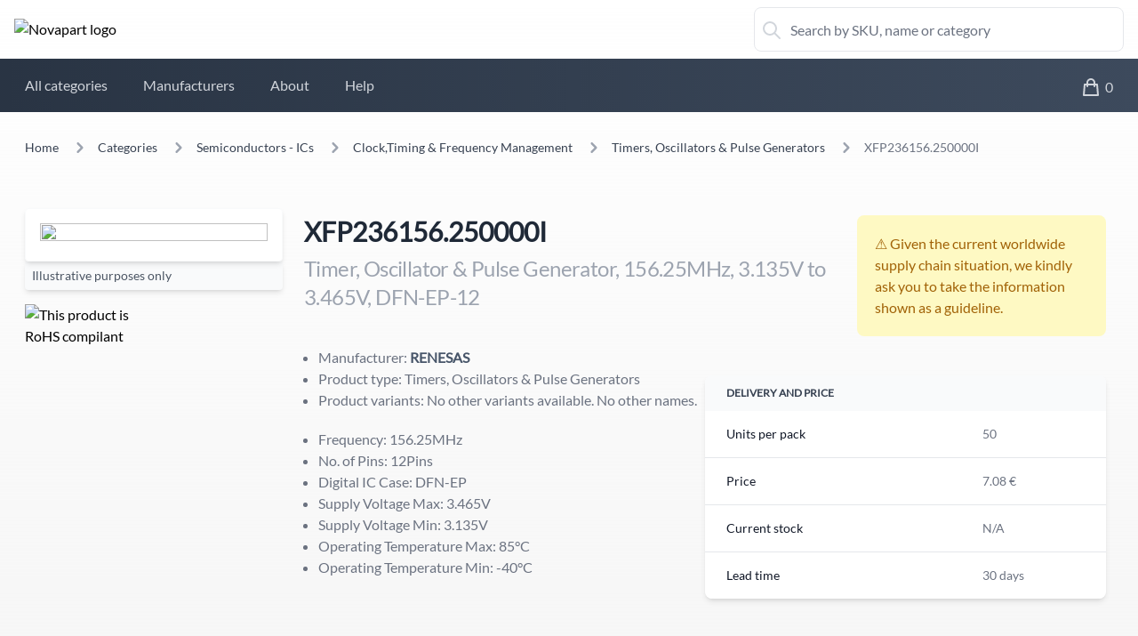

--- FILE ---
content_type: text/html; charset=utf-8
request_url: https://novapart.co/products/XFP236156.250000I/timer-oscillator-pulse-generator-15625mhz-3135v-to
body_size: 7827
content:

<!DOCTYPE html>
<html lang="en-GB">

<head>
  <title>XFP236156.250000I: Timer, Oscillator &amp; Pulse Generator, 156.25MHz, 3.135V to 3.465V, DFN-EP-12 - Novapart</title>
  <meta charset="UTF-8">
  <meta name="viewport" content="width=device-width, initial-scale=1.0">
  <meta http-equiv="X-UA-Compatible" content="ie=edge">
  <meta name="description"
    content="Novapart is an online distributor of electronic components with a catalog of 170,000+ products, including semiconductors, connectors, cables, power supplies, sensors, and more for professional and prototyping projects.">
  

<link rel="preload" href="/static/css/dist/styles.54db7c95f07e.css" as="style">

  

<link rel="stylesheet" type="text/css" href="/static/css/dist/styles.54db7c95f07e.css">


  <!-- Google Analytics (Lazy Load) -->
  <script>
    // 1. Init dataLayer so no calls will fail before loading.
    window.dataLayer = window.dataLayer || [];
    function gtag() { dataLayer.push(arguments); }
    gtag('js', new Date());
    gtag('config', 'G-9PMXSPXMZ4');
    // 2. Function to inject the script
    let gaLoaded = false;
    function loadGA() {
      if (gaLoaded) return;
      gaLoaded = true;
      const script = document.createElement('script');
      script.src = 'https://www.googletagmanager.com/gtag/js?id=G-9PMXSPXMZ4';
      script.async = true;
      document.head.appendChild(script);
    }
    // 3. Load only after interaction or timeout (4 seconds)
    // This tricks PageSpeed because the script does not exist during initial load
    ['scroll', 'mousemove', 'touchstart'].forEach(event => {
      window.addEventListener(event, loadGA, { once: true });
    });
    // Fallback in case the user does not interact but keeps watching
    setTimeout(loadGA, 4000);
  </script>

  <style>
    @view-transition {
      navigation: auto;
    }

    .lazy-image {
      opacity: 0;
      transition: opacity 0.3s ease-in-out;
    }

    .lazy-image.loaded {
      opacity: 1;
    }

    .lazy-image.loaded + .skeleton-loader {
      display: none;
    }
  </style>

  <!-- JSON-LD -->
  <script type="application/ld+json">
          {
            "@context": "https://schema.org",
            "@graph": [
              {
                "@type": "Organization",
                "@id": "https://novapart.co/#organization",
                "name": "Novapart",
                "url": "https://novapart.co",
                "logo": "https://novapart.co/static/img/novapart_logo_name.cb13634f3805.avif"
              },
              {
                "@type": "WebSite",
                "@id": "https://novapart.co/#site",
                "url": "https://novapart.co",
                "name": "Novapart",
                "description": "Online platform that offers a vast and diverse selection of electronic components",
                "publisher": {
                  "@id": "https://novapart.co/#organization"
                },
                "potentialAction": [
                  {
                    "@type": "SearchAction",
                    "target": {
                      "@type": "EntryPoint",
                      "urlTemplate": "https://novapart.co/search/{search_term_string}"
                    },
                    "query-input": "required name=search_term_string"
                  }
                ],
                "inLanguage": "en-GB"
              }
            ]
          }
        </script>
  
        <script type="application/ld+json">
            {
                "@context": "https://schema.org",
                "@type": "Product",
                "url": "https://novapart.co/products/XFP236156.250000I/timer-oscillator-pulse-generator-15625mhz-3135v-to",
                "name": "Timer, Oscillator &amp; Pulse Generator, 156.25MHz, 3.135V to 3.465V, DFN-EP-12",
                "brand": {
                    "@type": "Brand",
                    "name": "RENESAS"
                },
                "sku": "XFP236156.250000I",
                "mpn": "XFP236156.250000I",
                "description": "",
                "image": [
                    "/image/farnell:3104271RL/"
                ],
                "offers": {
                    "@type": "Offer",
                    "url": "https://novapart.co/products/XFP236156.250000I/timer-oscillator-pulse-generator-15625mhz-3135v-to",
                    "priceCurrency": "EUR",
                    "price": "7.08",
                    "priceValidUntil": "2026-02-12",
                    "itemCondition": "https://schema.org/NewCondition",
                    "availability": "https://schema.org/OutOfStock"
                }
            }
        </script>


  <link rel="icon" href="/static/favicon.dfe7b69a572c.ico">
  <link rel="apple-touch-icon" sizes="180x180" href="/static/favicon/apple-touch-icon.b9a8d9b9137f.png">
  <link rel="icon" type="image/png" sizes="32x32" href="/static/favicon/favicon-32x32.7cb910d31e3e.png">
  <link rel="icon" type="image/png" sizes="16x16" href="/static/favicon/favicon-16x16.e8fd154d0b7c.png">
  <link rel="manifest" href="/static/favicon/site.a77e6643ec76.webmanifest">
</head>

<body class="antialiased">

  <div class="min-h-screen flex flex-col">
    <header>

<div class="container mx-auto py-2">
    <div class="flex items-center justify-between md:px-4 px-1">
        <div class="md:w-1/4 w-1/2 pr-2">
            <a href="/"><img fetchpriority="high" src="/static/img/novapart-head.7d4121380851.avif" alt="Novapart logo" class="aspect-h-10" title="Go to home page"></a>
        </div>
   
        <div class="md:w-1/3 w-1/2 flex space-x-4">

            <!--<button type="button" class="md:hidden w-10 h-10 rounded-lg -ml-2 flex justify-center items-center">
                <svg class="text-gray-500 w-6 h-6" xmlns="http://www.w3.org/2000/svg" fill="none" viewBox="0 0 24 24" stroke="currentColor">
                  <path stroke-linecap="round" stroke-linejoin="round" stroke-width="2" d="M4 6h16M4 12h16M4 18h16" />
                </svg>
            </button>-->

            <div class="relative md:block flex-grow">
              <form id="header-js-search" data-url="/search/_">
                <input type="search" class="w-full pl-10 pr-2 h-10 py-6 rounded-lg border border-gray-200 focus:border-gray-300 focus:outline-none focus:shadow-inner leading-none" placeholder="Search by SKU, name or category" value="">
              </form>
              <svg class="h-9 w-6 text-gray-300 ml-2 mt-2 stroke-current absolute top-0 left-0" xmlns="http://www.w3.org/2000/svg" fill="none" viewBox="0 0 24 24" stroke="currentColor">
                <path stroke-linecap="round" stroke-linejoin="round" stroke-width="2" d="M21 21l-6-6m2-5a7 7 0 11-14 0 7 7 0 0114 0z" />
              </svg>
            </div>
  
            <!--<a href="/login" class="flex h-10 items-center px-4 py-6 rounded-lg border border-gray-200 hover:border-gray-300 focus:outline-none hover:shadow-inner">
              <svg class="h-6 w-6 leading-none text-gray-300 stroke-current" xmlns="http://www.w3.org/2000/svg" fill="none" viewBox="0 0 24 24" stroke="currentColor">
                <path stroke-linecap="round" stroke-linejoin="round" stroke-width="2" d="M16 11V7a4 4 0 00-8 0v4M5 9h14l1 12H4L5 9z" />
              </svg>
              <span class="pl-1 text-gray-500 text-md">Sign in</span>
            </a>-->
  
        </div>

    </div>
</div>

<nav class="bg-gradient-to-r from-gray-800 to-slate-600 background-animate">
    <div class="container flex flex-wrap items-right justify-right mx-auto px-2 py-2">

        <div class="w-3/4">
            <button data-collapse-toggle="navbar-default" type="button" class="inline-flex items-center p-2 ml-3 text-sm text-gray-500 rounded-lg md:hidden hover:bg-gray-100 focus:outline-none focus:ring-2 focus:ring-gray-200" aria-controls="navbar-default" aria-expanded="false">
                <span class="sr-only">Open main menu</span>
                <svg class="w-6 h-6" aria-hidden="true" fill="currentColor" viewBox="0 0 20 20" xmlns="http://www.w3.org/2000/svg"><path fill-rule="evenodd" d="M3 5a1 1 0 011-1h12a1 1 0 110 2H4a1 1 0 01-1-1zM3 10a1 1 0 011-1h12a1 1 0 110 2H4a1 1 0 01-1-1zM3 15a1 1 0 011-1h12a1 1 0 110 2H4a1 1 0 01-1-1z" clip-rule="evenodd"></path></svg>
            </button>

            <div class="hidden w-full md:block md:w-auto" id="navbar-default">
                <ul class="flex flex-col mt-4 rounded-lg md:flex-row md:mt-0 md:font-medium border-0 text-md">

                    <li><a href="/categories"     class="inline-block leading-5 p-3 mx-2 text-gray-300 rounded hover:bg-gray-700 md:border-0 md:hover:text-white md:p-3">All categories</a></li>
                    <li><a href="/manufacturers" class="inline-block leading-5 p-3 mx-2 text-gray-300 rounded hover:bg-gray-700 md:border-0 md:hover:text-white md:p-3">Manufacturers</a></li>
                    <li><a href="/about"             class="inline-block leading-5 p-3 mx-2 text-gray-300 rounded hover:bg-gray-700 md:border-0 md:hover:text-white md:p-3">About</a></li>
                    <li><a href="/help"              class="inline-block leading-5 p-3 mx-2 text-gray-300 rounded hover:bg-gray-700 md:border-0 md:hover:text-white md:p-3">Help</a></li>

                </ul>
            </div>
        </div>

        <div class="w-1/4 text-right transition-all">
            <a href="/quote/" class="inline-flex h-11 p-3 mx-2 text-align rounded hover:bg-gray-700 focus:outline-none justify-self-end">
              <svg class="h-6 w-6 leading-none text-gray-300 stroke-current" xmlns="http://www.w3.org/2000/svg" fill="none" viewBox="0 0 24 24" stroke="currentColor">
                <path stroke-linecap="round" stroke-linejoin="round" stroke-width="2" d="M16 11V7a4 4 0 00-8 0v4M5 9h14l1 12H4L5 9z" />
              </svg>
              <span class="pl-1 text-md js_quotation_lines_count text-transparent">&nbsp;</span>
            </a>
        </div>
    </div>
</nav></header>

    
    <div class="container mx-auto md:p-5">
      <nav class="flex md:p-2 py-2" aria-label="Breadcrumb">
    <ol class="inline-flex items-center space-x-0 md:space-x-3">

        
        
        <li class="items-center md:flex hidden">

            
            <a href="/" class="hidden md:inline-flex items-center text-sm font-medium text-gray-700 hover:text-blue-600">
                Home
            </a>

            

        </li>
        
        
        <li class="items-center md:flex hidden">

            
            <svg aria-hidden="true" class="md:w-6 md:h-6 w-4 h-4 text-gray-400" fill="currentColor" viewBox="0 0 20 20" xmlns="http://www.w3.org/2000/svg">
                <path fill-rule="evenodd" d="M7.293 14.707a1 1 0 010-1.414L10.586 10 7.293 6.707a1 1 0 011.414-1.414l4 4a1 1 0 010 1.414l-4 4a1 1 0 01-1.414 0z" clip-rule="evenodd"></path>
            </svg>
            
            <a href="/categories" class="ml-1 text-sm font-medium text-gray-700 hover:text-blue-600 md:ml-2">
                Categories
            </a>
            
            

        </li>
        
        
        <li class="items-center md:flex hidden">

            
            <svg aria-hidden="true" class="md:w-6 md:h-6 w-4 h-4 text-gray-400" fill="currentColor" viewBox="0 0 20 20" xmlns="http://www.w3.org/2000/svg">
                <path fill-rule="evenodd" d="M7.293 14.707a1 1 0 010-1.414L10.586 10 7.293 6.707a1 1 0 011.414-1.414l4 4a1 1 0 010 1.414l-4 4a1 1 0 01-1.414 0z" clip-rule="evenodd"></path>
            </svg>
            
            <a href="/categories/semiconductors-ics" class="ml-1 text-sm font-medium text-gray-700 hover:text-blue-600 md:ml-2">
                Semiconductors - ICs
            </a>
            
            

        </li>
        
        
        <li class="items-center md:flex hidden">

            
            <svg aria-hidden="true" class="md:w-6 md:h-6 w-4 h-4 text-gray-400" fill="currentColor" viewBox="0 0 20 20" xmlns="http://www.w3.org/2000/svg">
                <path fill-rule="evenodd" d="M7.293 14.707a1 1 0 010-1.414L10.586 10 7.293 6.707a1 1 0 011.414-1.414l4 4a1 1 0 010 1.414l-4 4a1 1 0 01-1.414 0z" clip-rule="evenodd"></path>
            </svg>
            
            <a href="/categories/semiconductors-ics/clocktiming-frequency-management" class="ml-1 text-sm font-medium text-gray-700 hover:text-blue-600 md:ml-2">
                Clock,Timing &amp; Frequency Management
            </a>
            
            

        </li>
        
        
        <li class="items-center flex">

            
            <svg aria-hidden="true" class="md:w-6 md:h-6 w-4 h-4 text-gray-400" fill="currentColor" viewBox="0 0 20 20" xmlns="http://www.w3.org/2000/svg">
                <path fill-rule="evenodd" d="M7.293 14.707a1 1 0 010-1.414L10.586 10 7.293 6.707a1 1 0 011.414-1.414l4 4a1 1 0 010 1.414l-4 4a1 1 0 01-1.414 0z" clip-rule="evenodd"></path>
            </svg>
            
            <a href="/categories/semiconductors-ics/clocktiming-frequency-management/timers-oscillators-pulse-generators" class="ml-1 text-sm font-medium text-gray-700 hover:text-blue-600 md:ml-2">
                Timers, Oscillators &amp; Pulse Generators
            </a>
            
            

        </li>
        
        
        <li class="items-center md:flex hidden">

            
            <svg aria-hidden="true" class="md:w-6 md:h-6 w-4 h-4 text-gray-400" fill="currentColor" viewBox="0 0 20 20" xmlns="http://www.w3.org/2000/svg">
                <path fill-rule="evenodd" d="M7.293 14.707a1 1 0 010-1.414L10.586 10 7.293 6.707a1 1 0 011.414-1.414l4 4a1 1 0 010 1.414l-4 4a1 1 0 01-1.414 0z" clip-rule="evenodd"></path>
            </svg>
            
            <span class="md:ml-2 text-sm font-medium text-gray-500">XFP236156.250000I</span>
            
            

        </li>
        

    </ol>
</nav>
<script type="application/ld+json">
    {
      "@context": "https://schema.org",
      "@type": "BreadcrumbList",
      "itemListElement": [
      
        {
          "@type": "ListItem",
          "position": 1,
          "name": "Home",
          "item": "https://novapart.co/"
        },
      
        {
          "@type": "ListItem",
          "position": 2,
          "name": "Categories",
          "item": "https://novapart.co/categories"
        },
      
        {
          "@type": "ListItem",
          "position": 3,
          "name": "Semiconductors - ICs",
          "item": "https://novapart.co/categories/semiconductors-ics"
        },
      
        {
          "@type": "ListItem",
          "position": 4,
          "name": "Clock,Timing &amp; Frequency Management",
          "item": "https://novapart.co/categories/semiconductors-ics/clocktiming-frequency-management"
        },
      
        {
          "@type": "ListItem",
          "position": 5,
          "name": "Timers, Oscillators &amp; Pulse Generators",
          "item": "https://novapart.co/categories/semiconductors-ics/clocktiming-frequency-management/timers-oscillators-pulse-generators"
        },
      
        {
          "@type": "ListItem",
          "position": 6,
          "name": "XFP236156.250000I",
          "item": "https://novapart.co"
        }
      
      ]
    }
</script>

    </div>
    

    <div class="flex-1 flex flex-col sm:flex-row container mx-auto p-2 md:p-5 mb-24">
      <main class="flex-1 md:p-2">
        
<div class="flex flex-col md:flex-row">
    <div class="md:w-1/4 md:pr-4">
        <div class="flex aspect-square border-gray-50 border rounded shadow-md relative bg-white">
            
            <img src="/media/0/2/8/7AAD0D4ED1DE0820.avif" class="object-contain mx-auto lazy-image z-10 w-full h-full p-4" />
            <div class="skeleton-loader absolute inset-0 flex flex-col items-center justify-center bg-white animate-pulse rounded">
                <svg class="w-20 h-20 text-gray-400" aria-hidden="true" xmlns="http://www.w3.org/2000/svg" fill="currentColor" viewBox="0 0 20 18">
                    <path d="M18 0H2a2 2 0 0 0-2 2v14a2 2 0 0 0 2 2h16a2 2 0 0 0 2-2V2a2 2 0 0 0-2-2Zm-5.5 4a1.5 1.5 0 1 1 0 3 1.5 1.5 0 0 1 0-3Zm4.376 10.481A1 1 0 0 1 16 15H4a1 1 0 0 1-.895-1.447l3.5-7A1 1 0 0 1 7.468 6a.965.965 0 0 1 .9.5l2.775 4.757 1.546-1.887a1 1 0 0 1 1.618.1l2.541 4a1 1 0 0 1 .028 1.011Z"/>
                </svg>
                <div class="text-sm text-gray-400 mt-4 text-center invisible">Image not available</div>
            </div>
            
        </div>
        <div class="bg-gray-50 text-sm px-2 h-8 rounded-b shadow-md pt-1.5 text-gray-600">Illustrative purposes only</div>

        <div class="flex md:h-auto h-24">
            
            <div class="flex w-1/2 aspect-video py-4">
                <img class="object-contain mx-auto" src="/static/img/rohs.115327707755.avif" alt="This product is RoHS compilant" />
            </div>
        </div>
    </div>

    <div class="md:flex-1 p-2">

        <div class="flex md:flex-nowrap flex-wrap">
            <div class="md:w-3/4 pr-2">
                <h1 class="mb-2 font-bold text-gray-800 text-2xl md:text-3xl">XFP236156.250000I</h1>
                <h2 class="leading-tight tracking-tight text-gray-400 text-xl md:text-2xl">Timer, Oscillator &amp; Pulse Generator, 156.25MHz, 3.135V to 3.465V, DFN-EP-12</h2>
            </div>
            <div class="md:w-1/3 bg-yellow-100 rounded-lg md:p-5 p-3 md:mb-3 mb-4 text-base text-yellow-700 inline-flex items-center w-full" role="alert">
                ⚠️ Given the current worldwide supply chain situation, we kindly ask you to take the information shown as a guideline.
            </div>
        </div>

        <div class="flex md:flex-nowrap flex-wrap">
            <div class="relative md:w-1/2 w-full">
                <ul>
                    <li class="ml-4 list-disc text-gray-500">Manufacturer: <a href="/manufacturers/renesas" class="text-slate-600 font-bold hover:underline">RENESAS</a></li>
                    <li class="ml-4 list-disc text-gray-500">Product type: Timers, Oscillators &amp; Pulse Generators</li>
                    <li class="ml-4 list-disc text-gray-500 mb-5">Product variants:
                        No other variants available. No other names.</li>
                    
                    
                    <li class="ml-4 list-disc text-gray-500">Frequency: 156.25MHz</li>
                    
                    <li class="ml-4 list-disc text-gray-500">No. of Pins: 12Pins</li>
                    
                    <li class="ml-4 list-disc text-gray-500">Digital IC Case: DFN-EP</li>
                    
                    <li class="ml-4 list-disc text-gray-500">Supply Voltage Max: 3.465V</li>
                    
                    <li class="ml-4 list-disc text-gray-500">Supply Voltage Min: 3.135V</li>
                    
                    <li class="ml-4 list-disc text-gray-500">Operating Temperature Max: 85°C</li>
                    
                    <li class="ml-4 list-disc text-gray-500">Operating Temperature Min: -40°C</li>
                    
                </ul>
            </div>
            <div class="relative md:w-1/2 w-full">
                <div class="shadow-md mt-8 overflow-x-auto sm:rounded-lg">
                    <table class="w-full text-sm text-left text-gray-500">
                        <thead class="text-xs text-gray-700 uppercase bg-gray-50">
                            <tr>
                                <th scope="col" class="px-6 py-3"> Delivery and price</th>
                                <th scope="col" class="px-6 py-3"></th>
                            </tr>
                        </thead>
                        <tbody>
                            <tr class="bg-white border-b hover:bg-gray-50">
                                <th scope="row" class="px-6 py-4 font-medium text-gray-900 whitespace-nowrap">
                                    Units per pack
                                </th>
                                <td class="px-6 py-4">50</td>
                            </tr>
                            <tr class="bg-white border-b hover:bg-gray-50">
                                <th scope="row" class="px-6 py-4 font-medium text-gray-900 whitespace-nowrap">
                                    Price
                                </th>
                                <td class="px-6 py-4">7.08 &euro;</td>
                            </tr>
                            <tr class="bg-white border-b hover:bg-gray-50">
                                <th scope="row" class="px-6 py-4 font-medium text-gray-900 whitespace-nowrap">
                                    Current stock
                                </th>
                                <td class="px-6 py-4">N/A</td>
                            </tr>
                            <tr class="bg-white hover:bg-gray-50">
                                <th scope="row" class="px-6 py-4 font-medium text-gray-900 whitespace-nowrap">
                                    Lead time
                                </th>
                                <td class="px-6 py-4">30 days</td>
                            </tr>
                        </tbody>
                    </table>
                </div>


                <form action="/quote/add/" method="POST" class="w-full">
                    <div class="flex w-full my-8 py-4 space-x-4 float-right">
                        <div class="custom-number-input w-32 flex flex-row h-14 relative bg-gray-100 rounded-xl" >
    <button data-action="decrement" class="text-gray-400 hover:text-gray-700 hover:bg-gray-400 h-full w-32 rounded-l-xl cursor-pointer outline-none">
        <span class="m-auto text-2xl font-thin">−</span>
    </button>

    <input type="number" name="qty" class="border-0 bg-gray-100 outline-none text-center w-full font-semibold text-md hover:text-black focus:text-black focus:outline-none md:text-basecursor-default flex items-center text-gray-700 px-0" value="1" min="1"></input>

    <button data-action="increment" class="text-gray-400 hover:text-gray-700 hover:bg-gray-400 h-full w-32 rounded-r-xl cursor-pointer">
        <span class="m-auto text-2xl font-thin">+</span>
    </button>
</div>
                        <input type="hidden" name="csrfmiddlewaretoken" value="fnN69fv1UV2nwln6EsWX5wntGkjFXQIbqnVf7UKWDoRByATrhfByiFGri1AwD7Fr">
                        <input type="hidden" name="service_id" value="farnell:3104271RL">
                        <button type="submit" title="Add to quotation" class="h-14 w-full px-6 py-2 font-semibold rounded-xl bg-gradient-to-r from-gray-600 to-slate-400 background-animate hover:bg-gray-800 text-white">Add to quotation</button>
                    </div>
                </form>

            </div>
        </div>

        
        <p class="text-gray-400 pt-4 text-right italic font-mono text-xs tracking-tighter">Updated at February 9, 2023</p>
    </div>
</div>

      </main>
    </div>

    <div class="flex-col bg-wrapper-area">
      <ul class="circles">
        <li></li>
        <li></li>
        <li></li>
        <li></li>
        <li></li>
        <li></li>
        <li></li>
        <li></li>
        <li></li>
        <li></li>
      </ul>
    </div>

    <footer class="bg-gradient-to-r from-gray-800 to-slate-600 background-animate">
    <div class="container mx-auto grid grid-cols-2 py-8 px-6">
        <div>
            <h2 class="mb-6 text-sm font-semibold text-gray-400 uppercase">Company</h2>
            <ul class="text-gray-300">
                <li class="mb-4"><a href="/about" class="hover:underline">About</a></li>
                <li class="mb-4"><a href="/suppliers" class="hover:underline">Suppliers</a></li>
                <li class="mb-4"><a href="/become-our-partner" class="hover:underline">Become our partner</a></li>
                <li class="mb-4"><a href="/help" class="hover:underline">Frequently asked questions</a></li>
            </ul>
        </div>
        <div>
            <h2 class="mb-6 text-sm font-semibold uppercase text-gray-400">Legal</h2>
            <ul class="text-gray-300">
                <li class="mb-4"><a href="/terms-and-conditions" class="hover:underline">Terms &amp; Conditions</a></li>
            </ul>
        </div>
    </div>
    <div class="bg-gray-700 md:flex md:items-center md:justify-between">
        <div class="container mx-auto grid grid-cols-4 py-4 px-6">
            <span class="col-span-3 text-sm text-gray-300">© 2026 <a href="/" class="hover:underline">Novapart</a>. All Rights Reserved.</span>
            <div class="text-right -mt-1">
                <a class="text-gray-500 hover:text-white" href="/" aria-label="facebook">
                    <svg class="w-5 h-5 inline" fill="currentColor" viewBox="0 0 24 24" aria-hidden="true">
                        <path fill-rule="evenodd" d="M22 12c0-5.523-4.477-10-10-10S2 6.477 2 12c0 4.991 3.657 9.128 8.438 9.878v-6.987h-2.54V12h2.54V9.797c0-2.506 1.492-3.89 3.777-3.89 1.094 0 2.238.195 2.238.195v2.46h-1.26c-1.243 0-1.63.771-1.63 1.562V12h2.773l-.443 2.89h-2.33v6.988C18.343 21.128 22 16.991 22 12z" clip-rule="evenodd"></path>
                    </svg>
                </a>
                <a class="text-gray-500 hover:text-white" href="/" aria-label="instagram">
                    <svg class="w-5 h-5 inline" fill="currentColor" viewBox="0 0 24 24" aria-hidden="true">
                        <path fill-rule="evenodd" d="M12.315 2c2.43 0 2.784.013 3.808.06 1.064.049 1.791.218 2.427.465a4.902 4.902 0 011.772 1.153 4.902 4.902 0 011.153 1.772c.247.636.416 1.363.465 2.427.048 1.067.06 1.407.06 4.123v.08c0 2.643-.012 2.987-.06 4.043-.049 1.064-.218 1.791-.465 2.427a4.902 4.902 0 01-1.153 1.772 4.902 4.902 0 01-1.772 1.153c-.636.247-1.363.416-2.427.465-1.067.048-1.407.06-4.123.06h-.08c-2.643 0-2.987-.012-4.043-.06-1.064-.049-1.791-.218-2.427-.465a4.902 4.902 0 01-1.772-1.153 4.902 4.902 0 01-1.153-1.772c-.247-.636-.416-1.363-.465-2.427-.047-1.024-.06-1.379-.06-3.808v-.63c0-2.43.013-2.784.06-3.808.049-1.064.218-1.791.465-2.427a4.902 4.902 0 011.153-1.772A4.902 4.902 0 015.45 2.525c.636-.247 1.363-.416 2.427-.465C8.901 2.013 9.256 2 11.685 2h.63zm-.081 1.802h-.468c-2.456 0-2.784.011-3.807.058-.975.045-1.504.207-1.857.344-.467.182-.8.398-1.15.748-.35.35-.566.683-.748 1.15-.137.353-.3.882-.344 1.857-.047 1.023-.058 1.351-.058 3.807v.468c0 2.456.011 2.784.058 3.807.045.975.207 1.504.344 1.857.182.466.399.8.748 1.15.35.35.683.566 1.15.748.353.137.882.3 1.857.344 1.054.048 1.37.058 4.041.058h.08c2.597 0 2.917-.01 3.96-.058.976-.045 1.505-.207 1.858-.344.466-.182.8-.398 1.15-.748.35-.35.566-.683.748-1.15.137-.353.3-.882.344-1.857.048-1.055.058-1.37.058-4.041v-.08c0-2.597-.01-2.917-.058-3.96-.045-.976-.207-1.505-.344-1.858a3.097 3.097 0 00-.748-1.15 3.098 3.098 0 00-1.15-.748c-.353-.137-.882-.3-1.857-.344-1.023-.047-1.351-.058-3.807-.058zM12 6.865a5.135 5.135 0 110 10.27 5.135 5.135 0 010-10.27zm0 1.802a3.333 3.333 0 100 6.666 3.333 3.333 0 000-6.666zm5.338-3.205a1.2 1.2 0 110 2.4 1.2 1.2 0 010-2.4z" clip-rule="evenodd"></path>
                    </svg>
                </a>
            </div>
        </div>
    </div>
</footer>
  </div>

  <script src="/static/js/lib.min.406e5bc0b0a5.js" defer></script>
  <script src="/static/js/base.abe820716f1b.js?v=20251128c" defer></script>
</body>

</html>

--- FILE ---
content_type: application/javascript
request_url: https://novapart.co/static/js/base.abe820716f1b.js?v=20251128c
body_size: 13329
content:
// Update buy button state based on total estimated value.
function update_buy_button(){
    let threshold = 400;
    let msg = `To ensure efficient order handling and support, we can only process requests with a minimum total value of ${threshold} €.`;
    var button_el = $('button[type="submit"]');
    var quote_total_el = $('span.js-quote-total');

    // If not button or not quote_total_el, return
    if (button_el.length == 0 || quote_total_el.length == 0){
        return;
    }

    // Evaluate total
    var quote_total = parseFloat(quote_total_el.html().trim());
    if (quote_total < threshold){
        // Disable quotation button.
        button_el.attr('disabled', 'disabled');
        button_el.addClass('opacity-50 cursor-not-allowed bg-gray-200').removeClass('hover:bg-gray-800 bg-gray-600');
        $('div.alert').show();
        $('div.alert .msg').text(msg);
        return
    }

    // Enable it back.
    button_el.removeAttr('disabled');
    button_el.removeClass('opacity-50 cursor-not-allowed bg-gray-200').addClass('hover:bg-gray-800 bg-gray-600');
    $('div.alert').hide();
}


// Update line quantity in quote.
function update_line_qty(update_sid, new_qty){
    const csrftoken = $(`table#quote`).data('csrf');
    http({
        method: 'PUT',
        url: '/quote/',
        data: {
            'service_id': update_sid,
            'field': 'qty',
            'new_value': new_qty,
        },
        headers: {'X-CSRFToken': csrftoken},
    })
    .then(function(response) {
        $(`.js-quote-total`).text(response.total_estimated);
        /* As we are not removing products, the minimum lead time should stay the same. But it could be useful
            on some edgy case, if the user changed the state from another tab. */
        $(`.js-quote-leadtime`).text(response.minimum_est_lead_days);
        update_buy_button();

        // Update cookie with new count.
        document.cookie = `quotation_lines_count=${response.lines_count}; path=/; max-age=31536000`; // 1 year
        $(`span.js_quotation_lines_count`).text(response.lines_count);
    })
    .catch(function(err) {
        alert('An error has occurred. Please try again in a few minutes.')
    })
};


var FORBIDDEN_USER_EMAIL_DOMAINS = [
    'aim.com',
    'aol.com',
    'email.com',
    'gmail.com',
    'googlemail.com',
    'hotmail.com',
    'hushmail.com',
    'live.com',
    'mail.ru',
    'mailinator.com',
    'msn.com',
    'outlook.com',
    'yahoo.com',
];
var FORBIDDEN_EMAIL_MSG = 'Generic or personal email address detected (___). A company email domain is required.'


$(function () {

    update_buy_button();

    // Init search box in header.
    $('#header-js-search').on('submit', function(evt){
        evt.preventDefault();
        const form = $(this);
        document.location.href = form.data('url').replace('_', form.find('input').val());
    });

    // Init quantity controller.
    $(`.custom-number-input button[data-action]`).on('click', function(evt){
        evt.preventDefault();
        const button_el = $(this);
        const controller_el = button_el.parent(`.custom-number-input`);
        const input_el = controller_el.find(`input[name="qty"]`);
        const update_sid = controller_el.data('update-sid');

        let new_value = 1;

        if (button_el.data('action') == 'decrement'){
            new_value = Number(input_el.val()) - 1;
        } else {
            new_value = Number(input_el.val()) + 1;
        }

        // Update visible value in DOM and in session as well.
        if(new_value >= 1){ 
            input_el.val(new_value);
            if (update_sid){ update_line_qty(update_sid, new_value) }
        }
    });

    // Init quantity updater (manual typing).
    $(`.custom-number-input[data-update-sid] input[name="qty"]`).on('change', function(evt){
        const input_el = $(evt.target);
        const new_value = Number(input_el.val());
        const update_sid = input_el.parent(`.custom-number-input`).data('update-sid');
        if(new_value >= 1){ 
            update_line_qty(update_sid, new_value);
        } else{
            update_line_qty(update_sid, 1);
            input_el.val(1);
        }
    });

    // Init remove function links in quote page.
    $(`a[data-delete-sid]`).on('click', function(evt){
        evt.preventDefault();
        const delete_sid = $(this).data('delete-sid');
        const csrftoken = $(`table#quote`).data('csrf');
        http({
            method: 'DELETE',
            url: '/quote/',
            data: {'service_id': delete_sid},
            headers: {'X-CSRFToken': csrftoken},
        })
        .then(function(response) {
            $(evt.target).parent().parent().remove();
            $(`.js-quote-total`).text(response.total_estimated);
            $(`.js-quote-leadtime`).text(response.minimum_est_lead_days);

            // Update cookie with new count.
            document.cookie = `quotation_lines_count=${response.lines_count}; path=/; max-age=31536000`; // 1 year
            $(`span.js_quotation_lines_count`).text(response.lines_count);
        })
        .catch(function(err) {
            alert('An error has occurred. Please try again in a few minutes.')
        })
    })

    // Init manufacturer filter controller.
    $(`.js-manufacturer-list input`).on('change', function(evt){
        const urlParams = new URLSearchParams(window.location.search);
        let manufacturers = [];

        selected_slugs = $(`.js-manufacturer-list input:checked`).each(function(idx, el){
            manufacturers.push(el.value);
        });

        // Check if all checkboxes are selected. If so, remove all values and remove the list before refresh.
        if (manufacturers.length == $(`.js-manufacturer-list input`).length){
            urlParams.delete('manufacturers');
        } else {
            urlParams.set('manufacturers', manufacturers.join());
        }
        
        // If no manufacturers have been selected, remove the parameter from the URL.
        if (!urlParams.get('manufacturers')){
            urlParams.delete('manufacturers');
        }

        // Add params to URL only if certain params are still there (page or others).
        if(urlParams.size){
            window.location.href = location.pathname + '?' + urlParams.toString();
        }
        else{
            window.location.href = location.pathname;
        }
    });

    // Evaluate forbidden email domains in quote form during typing.
    let label_email_el = $(`label[for="email"]`);
    let input_email_el = $(`input[name="email"]`);
    input_email_el.on('keyup keypress blur change', function(evt){
        const email_value = evt.target.value;
        const email_domain = email_value.split('@').pop().toLowerCase();
        let is_forbidden = FORBIDDEN_USER_EMAIL_DOMAINS.includes(email_domain);
        let msg = FORBIDDEN_EMAIL_MSG.replace('___', email_domain);
        // Show custom validity message if forbidden domain detected.
        if(is_forbidden){
            evt.target.setCustomValidity(msg);
            // Red border to indicate error.
            label_email_el.addClass('text-red-700').removeClass('text-gray-900');
            label_email_el.text('Email address (use an email address provided by your company)');
        } else {
            evt.target.setCustomValidity('');
            label_email_el.removeClass('text-red-700').addClass('text-gray-900');
            label_email_el.text('Email address');
        }
    });

    // Init email confirmation counter and redirect.
    const timer_el = $(`span.js-timer`)
    if (timer_el.length){

        let value = Number(timer_el.data('value'));
        timer_el.text(value);

        setInterval(function(){
            if(value > 0){
                timer_el.text(value);
                value --;
            }
            else{
                window.location.replace(timer_el.data('target'));
            }
        }, 1000);
        
    }


    // Hamburger icon handler.
    const navbar_el = $(`#navbar-default`);
    $(`button[data-collapse-toggle="navbar-default"]`).on('click', function(evt){
        navbar_el.toggleClass('hidden');
    });


    // Prefetch links marked as 'prefetch'.
    const nextLinks = document.querySelectorAll('a[rel="prefetch"]');
    const processedUrls = new Set();

    nextLinks.forEach(anchor => {
        const url = anchor.href;

        // Skip it if already processed.
        if (processedUrls.has(url)) return;

        // Skip it if already in the <head> (from previous render).
        if (document.querySelector(`link[rel="prefetch"][href="${url}"]`)) return;
        processedUrls.add(url);

        // Create the invisible link.
        const link = document.createElement('link');
        link.rel = 'prefetch';
        link.href = url;
        document.head.appendChild(link);
    });


    // Lazy loading images handler.
    const lazyImages = document.querySelectorAll('.lazy-image');
    lazyImages.forEach(image => {
        // Adds a 'load' event listener to each lazy image. This event listener will be triggered after the image is 
        // loaded.
        image.addEventListener('load', () => {
            // When the image loads, add the 'loaded' class.
            image.classList.add('loaded');
        });

        // If the image is already cached, the 'load' event might have fired before we added the listener.
        // Check if the image has already been loaded by the browser.
        if (image.complete) {
            image.classList.add('loaded');
        }
    });


    // Check count of quotation lines and update header icon (span.js_quotation_lines_count).
    // The count can be found in the cookie 'quotation_lines_count'.
    const cookies = document.cookie.split('; ');
    const countCookie = cookies.find(row => row.startsWith('quotation_lines_count='));
    const quotation_lines_count = countCookie ? countCookie.split('=')[1] : 0;
    $(`span.js_quotation_lines_count`).text(quotation_lines_count);
    $(`span.js_quotation_lines_count`).addClass('text-gray-300').removeClass('text-transparent');

    // Init price filter.
    const price_inputs = $(`.js-price-filter`);
    if (price_inputs.length) {
        let debounceTimer;
        price_inputs.on('input', function() {
            clearTimeout(debounceTimer);
            debounceTimer = setTimeout(function() {
                const urlParams = new URLSearchParams(window.location.search);
                const min_price_input = $(`#min-price`);
                const max_price_input = $(`#max-price`);
                let min_price = min_price_input.val();
                let max_price = max_price_input.val();

                // Validation helper
                const isValidPrice = (val) => {
                    if (!val) return true;
                    // Allow formats like 10, 10.5, 10,5
                    const sanitized = val.replace(',', '.');
                    return !isNaN(parseFloat(sanitized)) && isFinite(sanitized);
                };

                if (!isValidPrice(min_price)) {
                    min_price_input.val('');
                    return;
                }
                if (!isValidPrice(max_price)) {
                    max_price_input.val('');
                    return;
                }

                let minNum = min_price ? parseFloat(min_price.replace(',', '.')) : null;
                let maxNum = max_price ? parseFloat(max_price.replace(',', '.')) : null;

                // Enforce ranges: 0 to 100,000
                if (minNum !== null && minNum < 0) {
                    min_price_input.val('');
                    minNum = null;
                }
                if (maxNum !== null && maxNum > 100000) {
                    maxNum = 100000;
                    max_price_input.val(maxNum);
                }

                if (minNum !== null && maxNum !== null && minNum === maxNum) {
                    maxNum += 1;
                    max_price_input.val(maxNum);
                }

                // Delete to re-insert in order (min then max)
                urlParams.delete('min_price');
                urlParams.delete('max_price');

                if (minNum !== null) {
                    urlParams.set('min_price', minNum.toString());
                }

                if (maxNum !== null) {
                    urlParams.set('max_price', maxNum.toString());
                }

                // Reset page to 1 when filtering
                urlParams.delete('page');

                $(`#price-filter-loader`).removeClass('hidden');

                window.location.href = location.pathname + '?' + urlParams.toString();
            }, 800); // 800ms debounce
        });

        // Reset price filters
        $(document).on('click', '.js-reset-price-filters', function(e) {
            e.preventDefault();
            $(`#min-price`).val('');
            $(`#max-price`).val('').trigger('input');
        });
    }

});

// Init sort filter.
$(document).on('change', '.js-sort-filter', function(evt){
    const urlParams = new URLSearchParams(window.location.search);
    urlParams.set('sort', evt.target.value);

    // Reset page to 1 when changing sort
    urlParams.delete('page');

    $(`#price-filter-loader`).removeClass('hidden'); // Reuse the price loader if it's there
    window.location.href = location.pathname + '?' + urlParams.toString();
});
